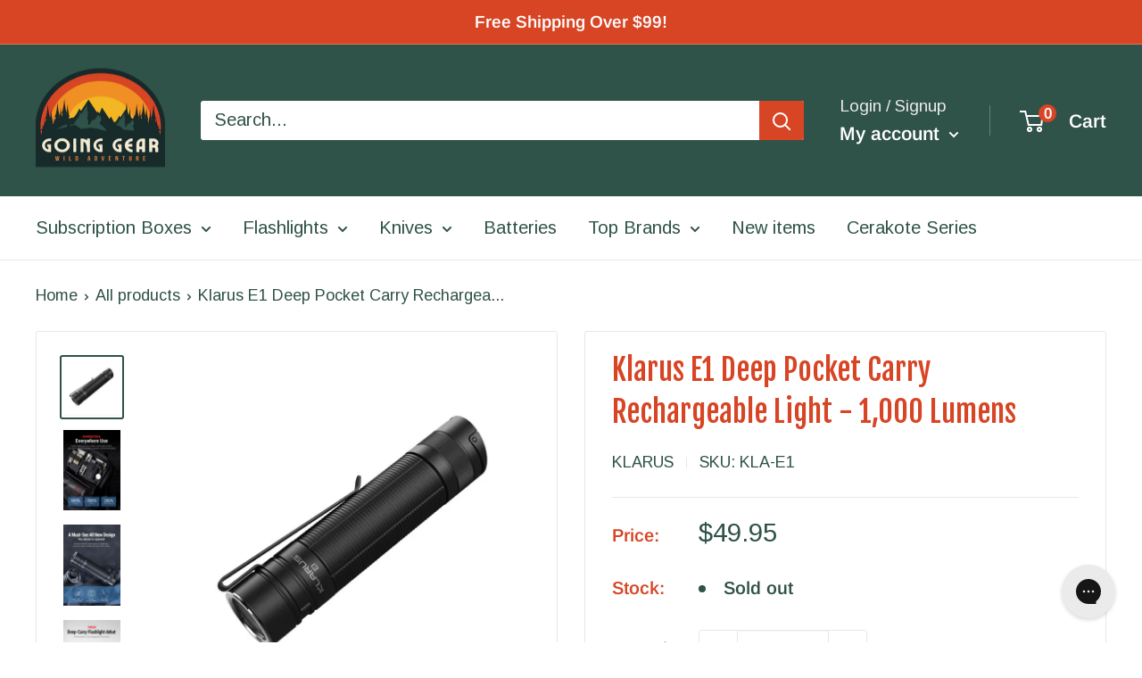

--- FILE ---
content_type: application/javascript; charset=utf-8
request_url: https://searchanise-ef84.kxcdn.com/preload_data.3E4y6a3H9b.js
body_size: 11383
content:
window.Searchanise.preloadedSuggestions=['olight flashlights','spyderco knives','benchmade knives','pro-tech knives','klarus flashlights','acebeam flashlights','southern grind','fire starter','fixed blade','nitecore flashlights','southern grind glow','olight m2r pro warrior 1800','titanium flashlight','artisan cutlery','fire steel','aa flashlights','multi tool','automatic knives','spyderco para 3','zero tolerance','head lamp','tactical pen','copper flashlight','fixed blade knife','we knife','edc club','rechargeable flashlight','key chain','cerakote flashlight','wild species','stream light','pro tech','surefire flashlights','back packs','benchmade bugout','otf knives','manker mk37','benchmade osborn design 940','bestech knives','weapon light','ukoala bag','guardian tactical','aa flashlight','cold steel','keychain light','fire starters','fidget spinner','ferro rod','kershaw knives','olight baton','north mountain','fenix flashlight','fixed blade knives','olight s1r ii cerakote','victorinox swiss army','fire piston','spyderco paramilitary 2','aaa flashlight','18650 led flashlights','pry bar','head lamps','tactical flashlight','battery charger','battery chargers','nitecore tm','uv flashlight','ursus cub','water bottle','nite ize','exclusive knife','titanium pen','eagle tac','maxpedition pouches','north mountain blade','weapon lights','s1r baton cerakote','edc flashlight','boker knives','hinderer knives','spider monkey','white river','manker e14','pocket clip','usb rechargeable flashlight','tactile turn','o light','automatic knife','water filter','protech malibu','mec army','condor knives','civivi knives','lep flashlight','butterfly knife','battery case','cotton bandanas','key ring','weltool t1','rechargeable headlamps','olight cerakote','morakniv fixed','rite in the rain','carbon fiber','three rivers','benchmade griptilian','key bar','rechargeable batteries','we knives','micro tech','going gear','tec accessories','arkfeld pro','vosteed raccoon','crkt knife','olight warrior','klarus mi2','acebeam e10','survival kit','kershaw launch','boker plus','rick hinderer','button lock','chris reeve','olight battery','bike light','keychain flashlights','folding knives','camp stove','acebeam w30','pen light','knife sharpener','spyderco para 2','cr123 flashlights','olight seeker 2 pro','hinderer xm-18','keychain flashlight','utility knife','power bank','mini bugout','civivi elementum','with depth blue','first aid','permanent match','spyderco fixed blade','weltool t2','right angle flashlight','red light','baldr mini','eagle tac flashlight','t1 pro tac 540','olight arkfeld','usb c','giant mouse','olight custom','arkfeld pro flat edc rechargeable flashlight 1300','pokelit 550 lumen','bench made 940','aaa flashlights','olight s1 baton','going gear exclusive','loop gear','ferro rods','heretic knives','fixed blades','work sharp','gear pods','bottle opener','acebeam tk16','rike knife','mystery box','pocket tool','flashlight holster','lil native','mora knife','backpackers pantry','filtration canteen','back pack','demko ad20.5','first aid kit','arkfeld ultra','high cri','spyderco salt','olight baton 3','spot light','qsp xl osprey','brass flashlight','titanium knives','drop bear','dream tech','neck knife','olight i3t','acebeam pokelit aa','work light','fox knives','multi tools','made in usa','screw driver','led lanterns','cobra tec','leatherman multitools','surefire stiletto pro 2','spyderco shaman','white river knives','benchmade adamas','olight clip','olight s1r','18650 battery charger','usb batteries','copper knife','spyderco manix 2','surefire x300','cyber monday special','going gear edc mystery box','red led','camping gear','mini griptilian','pocket knives','jet beam','benchmade bailout','right angle','bench made','long throw flashlight','water bottles','kizer sheepdog','benchmade osborne','hogue deka','jetbeam flashlight','spyderco native 5','qsp penguin','bad monkey','cr123 lithium battery','tenacious titanium','rope lighter','left hand knives','para 3 lightweight','folding knife','acebeam x75','t handle','knife mat','ndur canteen','rovy von','titanium flashlights','left handed','mystery ranch','laser flashlight','weltool t1 pro tac','olight warrior mini','benchmade 940 osborne','spyderco para','weltool t1 pro tac 540','od green','acebeam tk18','weltool t1 pro','field notes','ace beam','glow in the dark','sleeping bag','warrior mini 2','swiss army knife','sharp by design evo mini','nitecore charger','uv light','sure fire','fire kit','boker kwaiken','demko knives','southern grind spider monkey','flashlight mount','victorinox alox','t1 pro','pro tech knives','red light flashlight','spyderco delica','spyderco military','magnacut osborne','knife d2','s1r baton ii','pressure switch','left hand','rechargeable flashlights','neutral white','benchmade weekender','nu lighter','cleaning mat','ink pen','knife case','cold steel knives','weltool w4','micro stove','benchmade pen','balisong knife','guardian tactical recon-035','olight i5t','reylight pineapple mini','microtech knives','otf knife','pry tool','olight mini','mini adamas','pokelit 2*aa','buck knives','olight m2r pro','esee knives','crkt tomahawk','olight s1','fidget spinners','knife standards','flash light','acebeam x50','survival bandana','edc knives','eno hammock','zippo lighter','search lights','pocket organizer','survival gear','baton pro','pocket knife','tops knives','sog knives','acebeam terminator','acebeam k75','bit driver','snow peak','slip joint','olight charger','auto knife','mora knives','knife roll','numyth tohil','pocket flashlight','olight flashlight','spyderco native','green light','hand warmer','ka bar','survival knife','fisher space pen','weapon mount','benchmade cla','led drop in','olight pocket clip','weltool lep','gun light','olight seeker','benchmade freek','open box','spyderco manix','canteen ndur','aa battery','butane stove','benchmade auto','three rivers mfg','olight s2r baton ii','swiss army','light mount','kizer drop bear','olight batteries','weltool battery','fenix 18650 batteries','self defense','klarus xt','lep flashlights','sprint run','benchmade mini','white river ursus','camping tents','kershaw leek','we knife co','benchmade psk','cr123 rechargeable','artisan cutlery archaeo','fresnel lens','night core','steel will','acebeam l35','protech automatic','weltool t12','bushcraft knife','pen knife','benchmade proper','acebeam l16','protech runt 5','rick hinderer knives','14500 led flashlight','acebeam battery','acebeam 2*aa','spyderco smock','front flipper','spyderco tenacious','para military 2','trm atom','olight m2r','maxpedition organizer','wicked edge','kershaw lucha','usb rechargeable','dawson machine craft','tenable fenrir','t1 pro tac','warrior mini','spyderco sage','magnetic flashlight','nitecore flashlight','sea to summit','weltool w3','qsp knife','kansept knives','acebeam pokelit','night vision','flashlight 14500 battery','klarus battery','limited edition','bug out','protech custom','green led','ar 15 flashlight','assisted open','glass breaker','damascus steel','esse knives','southern grind bad monkey','case knives','aa batteries','knife exclusive','razor blade','osprey xl','protech runt','tactical ring','sunwayman flashlight','olight headlamp','black diamond','fenix pd35','hatchet axe','olight i5r','olight s2r','vulcan fire piston','exclusive knives','red flashlight','olight warrior mini 2','lep lights','led flashlight','olight copper','olight baton pro','manker mk35','corgi v','olight i3t eos','benchmade socp','spyderco dragonfly','copper flashlights','ndur canteen water filter','kizer knives','medical kit','switch blade','usb flashlight','chris reeves','olight 18650 batteries','olight warrior x pro','cobratec otf','sling bag','pocket pouch','olight m2r warrior','carabiner clip','sleeping bags','high cri flashlight','maxpedition patch','out the front knife','nitecore tip','paracord bracelet','maxpedition pouch','klarus xt11gt','crooked river','t2 tac','glow fob','flash lights','tool roll','acebeam w10','spyderco magnacut','spyderco bug','cotton bandana','benchmade infidel','nichia 219c','going gear custom cerakote series','benchmade fixed blade','i3t 2','mini sheepdog','out the front','on sale','protech sbr','spyderco endura','ferrocerium rods','weltool t2 tac','fixed knives','olight s1r baton','zipper pull','misch metal','flashlight accessories','spyderco dragonfly 2','condor machete','nitecore battery','lanyard bead','klarus mi7','cr123a battery','spyderco chaparral','m2r pro','acebeam l19','auto knives','hogue x5','spyderco paramilitary 3','green flashlight','weltool t17','gun flashlight','olight perun','aaa battery','w3 pro tac','well tool','weltool t8','rescue knife','fenix headlamp','eagletac titanium','knife storage','space pen','aa battery flashlight','pepper spray','four sevens','crkt fixed','jetbeam rrt','nitecore tip 2','goal zero','rike knives','tactical flashlights','olight pen','eagtac flashlights','protect knife','benchmade barrage','olight marauder','tactical pens','olight ultra','olight pl','olight arkfeld pro','drop in','edc armor','deep carry pocket clip','benchmade clip','battery storage','spyderco lightweight','21700 usb battery','mecarmy flashlight','magnetic charging cable','nitecore headlamp','olight titanium','survival kits','rogan mini scout','warrior nano','zt knife','flashlight clip','socp sheath','olight i3e','surefire flashlight','light my fire','olight blue','dawson machine','spyderco 15v','hunting knife','klarus xt21x','fix blade','mini freek','usb rechargeable batteries','spyderco paramilitary','morale patches','box cutter','knife sharpening','benchmade folding knife','blue flashlight','search light','north mountain blade chop','comic book','kershaw blur','fire striker','spyderco stretch','jack wolf','pro-tech runt','olight camo','prometheus lights','stainless water bottle','medford knife','acebeam e75','knife sheath','green laser','benchmade automatic','two sun','usb battery','money clip','olight ti','olight cu','silicone mat','snug pak','tail switch','klarus xt11','parang machete','flipper knives','keychain lights','kershaw launch 9','rovyvon aurora','lion steel','red lens','zt knives','hydration pack','thru night','nitecore edc','lock pick','mini crooked river','acebeam rider','foursevens flashlights','knife oil','123a rechargeable','nit ize','edc pen','acebeam w35','fenix tk','mini flashlights','olight javelot','olight pl pro','acebeam h30 6500k 4000','titanium knife','olight odin','nitecore p12','cerakote custom','clip light','tactical light','gt nano','warrior x','olight s mini','mini osborne','mini flashlight','olight warrior 3s','spyderco lil native','fire starting','olight valkyrie','klarus e1','lumintop frog','pill container','native chief','hero clip','camping stove','olight seeker 2','otf automatic','angle light','spyderco police','custom olight','gerber knives','spyderco yojimbo 2','terminator m1','going gear edc club','zero tolerance knives','tool pen','buck knife','protech godson','push knife','condor parang','sleeping pad','acebeam l35 2.0','kizer mini sheepdog','olantern mini','kansept fenrir','brass knife','ir light','rechargeable led flashlight','screwdriver pen','heretic cel','real steel','pro tac','guardian tactical recon','quick release','bluetooth speaker','olight s1r ii','manker mk34','nite core','orange flashlight','pl mini','spyderco delica 4','weltool w1','tiny monster','weltool w3 pro tac','adventure medical kit','zippo hand','pen lights','dry bag','kershaw link','acebeam m50','battery capsule','spyderco manix2','water proof','warrior 3s','w3 pro','edc bag','weltool t1 pro v2','fire cord','surefire stiletto','olight pl mini 2','tactical lights','rail mount','imalent ms18','flood flashlight','lumen top','ryder rx','olight is','benchmade otf','benchmade presidio','throwing knives','key holder','half track','olight arkfeld ultra','edc pouch','fold knife','throw flashlights','olight red','small knife','red filter','griffin co','s1r baton','mini knife','morale patch','cerakote olight','bright flash','klarus flashlight','cjrb cutlery','acebeam e70','weltool head','pro-tech malibu','fenix pd36r','ar flashlight mounts','usa made','fenix battery','cr123 flashlight','gift card','rite in the rain notebook','we civivi','10440 lithium ion battery','zippo hand warmer','neck knives','olight warrior x','utility blade','remette swordfish','para cord','solar panel','cpm 15v','otf pen','ontario knife','weltool w2','flashlight aa','small flashlight','acebeam h30','north mountain blades','pre owned','crkt ceo','neutral white flashlight','handle scales','spool tool','pocket tools','warrior mini 3','pistol light','rechargeable battery','olight h2r','cap lights','aa headlamp','butterfly knives','edc club premium','pro tech malibu','first light','hat light','uv c flashlight','lumen x 1','protech rockeye','benchmade bugout 535','fixed knife','terminator m2','benchmade 940 exclusive','long throw flashlights','wood jewel','boker mini kwaiken','med kit','micro driver','olight hat','we k','sealline boundary pack 70l black','led lenser','550 para cord','qsp knives','liberty mountain','three river','portable gas stove','spyderco sprint run','kershaw launch 11','olight baldr','i3t eos','crkt knives','blue led','utility tool','ken onion','molle pouches','rail pen','benchmade crooked river','s biner','kick stop','bicycle light','weltool flashlights','moral patch','trm knives','cr123 battery','key chain flashlights','nitecore tup','fenix flashlights','o pen','lightning otf','bear spray','amk sol','baby banter','weltool m7','bench made bugout','lt weight','seeker 2 pro','olight filter','surefire titan','vanquest trident','olight accessories','acebeam flashlight','rcr123a batteries','battery pack','nitecore batteries','eagletac d25a','endure water','edc wallet','w4 pro','acebeam m1','klarus xt12','acebeam l17','benchmade osborn','key organizer','pen knive','butane canister','titan plus','knife lanyard','cjrb pyrite','cel shade','olight x7r marauder','char cloth','gold class','button lock knife','field strip','d2 steel blade knives','warrior x pro','flash light aa','led pen','kershaw launch 8','nitecore tip se','boot knife','benchmade axis','kubey knife','90 degree flashlight','reate exo','crkt squid','write in the rain','spyderco para 3 lightweight','all gear','arkfeld copper edc','camping tent','numyth lighter','white river knife','long throw','klarus ti','cord lock','klarus xt11 tail','pro-tech magic','bolt action pen','benchmade mini bugout','olight charging cable','7 key chain flashlights','baldr pro','acebeam tk16 copper','olight h1r','micro usb cable','spyderco techno','klean kanteen','solar charger','flashlight holder','battery holder','lithium aa','case knife','red led flashlight','surefire edc','momentary mode','seeker 4 pro','ruike knives','angle head','light mounts','face mask','protech magnacut','keychain knife','white river magnacut','nalgene bottles','bushlore knife','tail cap flashlight','weltool w3pro','benchmade hat','benchmade sheath','olight baton 4','tactile knife co','flat flashlight','full tang knives','strong arm','leatherman juice','climbing gear','titanium light','misch metal rods','rechargeable aaa','tactical bags','mouse firesteel','nitecore srt','blue olight','red led light','pro-tech sbr','flashlight diffuser','edc light','acebeam t36','pen led','arkfeld wrap','rey light','ultra tech','edc tools','black friday','klarus switch','benchmade scales','smith and wesson','acebeam p20','edc box','going gear edc club premium','javelot pro','weltool body','bowie knife','imalent ld70','rescue tool','g shock','o lights','warrior ultra','acebeam ec65','olight mount','crkt pilar','s1 baton','fenix e01','note pad','out the front knives','water filters','liberty mountain bandanas','acebeam tk17','trm neutron 2','white flashlight','multicam black','protech knives','signal mirror','roaring fire','ace knives','imalent dt35','acebeam x45','benchmade exclusive','spyderco dog tag','blue knife','flashlight clips','tail click light','kershaw launch 13','exotac firestarter','emerson wave','flashlight mounts','gear pod','edc flashlights','olight r50','battery box','warm white','leatherman skeletool','olight i3','olight rcr123a','olight s2','acebeam ryder rx','high candela','benchmade claymore','benchmade osborne 940','compact flashlight','rider rx','flashlight cr123','titanium folding knives','sling pack','white river ursus cub','white olight','surefire g2x','2 x aa','aa battery flashlights','head light','of green','mcnees knives','demko ad20','benchmade mini freek','acebeam headlamp','vargo titanium','side switch','bench made knives','corgi pup','spyderco sprint','right angle light','tritium vials','olight m2r pro warrior','survival knives','key fob','knife cleaning mat','nitecore tube','olight i1r','nitecore srt5','dawson knives','protech operator','olight white','kitchen knives','american blade works','crkt m16','fenix uc40','rubber mat','eagletac flashlight','nitecore tm03','hinderer eklipse','marauder mini','andrew demko','usa made flashlight','qsp hawk','picatinny mount flashlights','ka-bar knife','protech tr3','acebeam p17','crkt minimalist','benchmade knife','gerber fastball','raffir noble','throw beam','accessories for','stainless steel flashlight','rogan tool','weltool batteries','manker flashlights','spyderco lightweight para 3','surefire g2x pro','magnifying glass','writing pen','klarus e2','olight m1x striker','head lights','lumintop w1','laser lights','no batteries flashlight','xtar chargers','water filtration','klarus xt1c','variable brightness','fox knife','strobe mode','golok machete','knives fixed','custom cerakote','fisher bullet','olight m20','adventure medical kits','g2x pro','nitecore tiny monster','self-inflating pillow','magnetic base','key knife','nitecore mt10c','s35vn knives','flip knife','loop sk 01','gear bags','olight 21700 battery','spyderco endura 4','lumintop thor 1','para 3 salt','push dagger','kershaw natrix','benchmade tool','nitecore mh25gt','esee izula','remote switch','bit set','battery bank','warrior x4','usb charger','ni glo','acebeam x80','surefire batteries','north fork','magnetic rechargeable','nitecore 18650 battery','kershaw launch 4','life straw','new man','weltool ub14-09 type-c usb rechargeable 14500 li-ion battery','lumintop gt nano','serrated blade','baton 3 pro','flood light','type c','edc gear','italian stiletto','tanto folding knife','sr mini','copper pen','crkt axe','olight holster','5.11 tactical backpack','uco lantern','range bags','fix blade knives','spyderco serrated','key lanyard','dual color','clearance flashlights','sol escape','cancel subscription','olight i5','liong mah','small fly','white river ursus 45','acebeam w10 gen ii','surefire tactical','waterproof light','green beam','olight open','nitecore p','fenix tk30','drop point','acebeam ryder','everyday carry','premium edc box','uk penknife salt','knife pouch','surefire titan plus','osprey pack','21700 battery charger','olight i3e eos','deep carry','auto folding','tool box','rcr123 battery','spyder co','strike bezel','nitecore ec','olight baldr pro','armytek headlamp','nitecore e4k','benchmade magnacut','spyderco endela','permanent match lighter','tac aa','numyth vulcan','nitecore tm38','rifle lights','nitecore ec11','benchmade material','crkt kangee','stainless water bottles','klarus xt2cr','crkt fossil','maxpedition pocket organizer','s2r baton','spyderco scales','weapons light','spartan blades','twist flashlight','olight seeker 3 pro','assisted knife','outdoor light','eagletac 18650 battery','hunting flashlight','messenger bag','sling shot','the condor bushlore','open mini','olight pl mini','stilleto knife','fenix tk75','spark headlamp','olight s1r 2','acebeam m1 terminator','mini korvid','note books','condor knife','spec ops','patch book','key smart','led nichia','frame lock','tail cap','civivi mckenna','weltool flashlight','copper pocket knife','1/2 ferro rod','combat one','crkt homefront','rovyvon a1','rite in rain','butterfly tool','in stock','water bottle filter','exotac titanlight','rifle mounted flashlights','water purification','white river m1','spyderco civilian','boker pen','traffic wand','chef knife','benchmade tanto','grab bag','long distance','klarus charger','zipper pulls','benchmade mini griptilian','t1 pro v2','spyderco knife','black lights','benchmade kitchen','olight i3 eos','green knife','multi color flashlights','axis lock','chop mini','olight arkfeld ultra comic','nichia 219b','knife folding','spyderco clip','sharp by design','acebeam rider rx','heavy duty kukri knife','tactical knife','condor village parang','water canteen','keychain pen','junk box','ir illuminator','camp kitchen','olight seeker 4 pro','o light weapon light','lumintop thor','fanny pack','olight case','dragon fly','olight warrior 3','nitecore tini','olight x7r','leatherman free','klarus xt12gt','folding shovel','titanium pens','maintenance mat','gear aid','al mar','surefire lights','org knives','gravity knife','mecarmy ring','weltool w3 pro','flashlights with','acebeam tac','exclusive folding knife','tactile knife','stedemon spinner','weltool w5','acebeam copper','key clip','ko-axis rail pen','acebeam tac aa','weltool bb7','olight mini 2','key chain light','spyderco yojumbo','aa lights','ar 15 light','stainless steel','mini infidel','olight eos','kizer gemini','acebeam l16 2.0','artisan archaeo','2x aa flashlight','acebeam gen ii','folomov edc c2','bolt pen','edc bags','waterproof bag','pocket shot','4 x aa','permanent metal match','sog seal pup','range bag','kizer begleiter 2','shipping cost','8oz butane canister','ball bearing','ace knife','cooking stove','fire rod','olight sr2','gas stove','portable stove','benchmade mini presidio','olight ark','flashlight pocket clip','olight mystery machine','mecarmy sgn3','fenix pd','vosteed corgi','custom knife','benchmade mini adamas','surefire backup','weltool tac','acebeam t27','waterproof capsule','suunto core','blue clip','keychain flash','spyderco cara cara 2','blast match','olight brass','leather sheath','baton 3 pro max','kershaw dividend','spyderco siren','tec accessories r1 titanium lanyard bead','bike lights','spyderco military 2','steel will knives','acebeam 18650 battery','cru wear','acebeam l19 2.0','benchmade fact','key unity','benchmade folding','nitecore tiki','weltool t8plus','fixed blad','klarus xt11s','nitecore p30','xtar vc4','olight javelot pro','cap light','i5t eos','hat clip','ar 15 lights','21700 protected rechargeable battery','folding knives d2','fenix batteries','free shipping','olight pro','fenix e20','olight obulb','olight arkfeld uv','olight zombie','olight r50 seeker','ark pro','spyderco para 3 15v','red headlamp','olight m18','benchmade shootout','ace beam w30','tini 2 light','acebeam titanium','portable camp','best flashlight','nitecore edc27','key flashlight','white river cub','olight warrior nano','benchmade anthem','bug out bag','quiet carry','we knife 704','utility knives','baton turbo','aa light','olight rechargeable flashlights','gossamer gear','split ring','lumintop lep','fixed blade\'s','smooth criminal','1 diameter flashlight','benchmade s30v','pl mini 2','fire stick','bench made griptillian','cold steel sr1','swiss tool','klarus 18650 battery','nitecore rechargeable','kubey knife drake','boker knife','cr123 batteries','kershaw auto','nitecore mh12','buck and bear','left hand knife','olight baton 3 pro max','kitchen knife','olight weapon light','ar weapon lights','benchmade claymore mini','area light','kershaw livewire','benchmade water','beacon lights','d cell flashlights','spartan knives','olight knife','weltool holster','run lights','drop in led','knife tool','eagletac flashlights','stun gun','camo flashlight','benchmade griptillian','kershaw bel air','klarus xt2c','acebeam l30 gen ii','right angle flashlights','nitecore tm36','stuff sack','lumintop tool','les george','condor kukri','olight javelot turbo','aaa batteries','crkt sheath','xl osprey','eagtac batteries 3400mah','uv led','olight r flashlight','swiss army knives','we knife co ltd','flashlight filter','spyderco ladybug','olight oclip','olight warrior mini 3','fenix tk16','propane camp stove','orange knife','edc knife','t25c2 pro','acebeam l30','led knife','forest axe','freeze 2 copper','my order','lightning elite','manker u22','para military','laser pointer','fill light','lumintop df1','benchmade om','nitecore tm15','keychain tool','1 blade knife','olight m2t','replaceable blade','dpx gear','automatic folding knives','benchmade valet','artisan shark','tengu flipper','spyderco para military 2','fenix 21700 battery','protech godfather','14500 battery light','acebeam x80gt','pocket knive','black scout survival','w3 plus','of knife pen','sheath w/clip for socp 176 178 179 black','little main street','m1 pro','hinderer copper','tip se','rechargeable keychain lights','nitecore ha23','benchmade casbah','rough ryder','deep carry light','rechargeable aa batteries','ar lights','crkt fixed blade','auto fact','eno hammocks','mini adira','xhp35 hi','pill holder','griffin tool','acebeam p16','flashlight for','fix blades','titanium cup','hot cold','flashlight aaa','acebeam m2','zt 0562cf','diving light','7 strand paracord','serrated folder','manker e14 iii','artisan tomahawk','red knife','medford knife and tool','odin mini','m1t raider','klarus g15','flashlight blue','protech sprint','benchmade bali-song','ant man','1 x aa','flashlights keychain','eagle tec','red dot','saddle mountain','benchmade pocket clip','copper kwaiken','eagletac battery','protech tr-3','fuel canister','handle firesteel','spyderco compression lock','vanquest fatpack','p60 replacement','2 aa flashlight','olight magnetic','copper light','artisan cutlery wren','weltool w4 pro','weltool t','guardian tactical scout','olight green','lep light','bicycle lights','olight tw','mess kit','paracord 7 strand','eag tac','rustic gent','klarus xt11x','sog multitool','waterproof flashlight','we knife 601','fenix e30r','jade g10','pro-tech tr-3','arkfeld comic','three rivers manufacturing','short rockeye','victorinox cadet','klarus e3','white laser','charging cable','victorinox compact','benchmade os','acebeam lep','imalent ms18 100','3400mah 18650 batteries','boker mini','civivi knife','medical tourniquets','imr battery','klarus 360x1','jetbeam 3m','new flashlights','fire strikers','seven ten','olight array','replacement clip','belt clip','guardian tactical recon 040','zac brown','olight s10','klarus ha2c','folding knife 3.8','ink pens','rechargeable lantern','fire starter kit','o rings','native salt','spyderco byrd','edc tool','tech mat','2 blade pocket knife','wood handle knives','26650s battery','bugout mini','lightweight knives','benchmade triage','custom knives','ontario knife company','jeff park bones','arkfeld uv','maxpedition mini','hunting light','fire starter gear','titanium pry bar','rain poncho','canteen with water filter','thor mini','single output flashlight','reylight pineapple','qsp osprey','knife kit','car flashlight','nail clip','flashlight usb','weltool lh1','flashlight titanium','acebeam terminator m1','s1r ii','olight lantern','dry sack','pressure pad','eat your coffee','weltool uv','flashlight laser','spyderco police 4','torx driver','klarus trs1','spyderco pocket clip','18650 rechargeable battery','tactical knives','classic sd','manix 2 xl','fenix ld30','pacific salt','we knife high fin','ambi clip','80s camo','tenable bömbur','olight warrior ultra','all products','main street','flashlight attachment','belt light','playing cards','o knife','spyderco para3','portable power','applied weapons','flashlight for ar','micarta knives','native 5 lightweight','olight marauder 2','olight baldr mini','fixed full tang','emergency whistle','cjrb lock','james williams','benchmade mediator','knife brands','spark flashlight','acebeam aa','edc light\'s','benchmade gold class','eagletac mx25l4c','work mat','victorinox sd','midnight camo','folding saw','fresnel lenses','shoulder bags','teeny dx3e ss','dx3b clicky pro','kershaw folding','rechargeable usb batteries','we d2','knife lube','tool aa','weltool t1 v2','spyderco stretch 2','bolt action','perun 2 mini','weltool t1 tac','m2r warrior','maxpedition morale patch book','gayle bradley','artisan cutlery shark','spyderco rex 45','od green flashlight','spyderco harrier 2','osprey manta','cpm m4','5.11 covert bag','kershaw emerson','ontario rat','morakniv companion','white laser flashlight','18 in sheath','olight winter','flashlight lanyard','c3 fidget spinner','knife bag','acebeam p18','hinderer brass','t hawk','magnetic charger','olight h1','spyderco para-military 3','acebeam h40','battery storage case','sog terminus xr','dog leashes','trm neutron','armytek prime','remette rhino','jet beam led flashlight','camp light','opinel no 8','olight traffic wand','eagletac d25','weltool w3 plus','olight m10','olight m','best tech','signal light','olight cr123','folomov edc c1','z wear','uv flashlights','18650 acebeam flashlight','vosteed corgi pup','olight i3t 2','klarus rs80','spyderco urban','2 x aaa','mininch tool','kizer begleiter','manix 2 spy27','multi color','search and rescue flashlights','ir led','keychain tools','fenix hm61r','edc tray','saker falcon','remette wild species','high candela flashlight','bench made socp kit','kick stop chop','kunwu gringo','fenix pd30','ace grand','i light','edc light rechargeable','tr-3 integrity','mora eldris','spyderco micarta','at 15 flashlight','eagletac 3a','zt 0450cf','survival blanket','key port','night light','green flashlights','olight uv','simple shot','flashlight with','flat grind','olight s','spyderco k390','angle flashlight','oclip pro','nitecore mh27','small lights','search rescue','protech newport','lord and field','bench made bug out','water storage','side click','bel air','ultratac k18','artisan cutlery proponent','green filter','benchmade arvensis','niwalker flashlights','off knife','fenix e03r','x65 mini','perun mini','massad ayoob','d2 steel','freeze dried food','lights for','portable gas stove grill','flashlight copper','olight i5t eos','zippo lights','camp pot','aaa x 2 flashlight','stormproof matches','klarus xt1a','fenix ld12','mag lite','bags packs','surefire 123a','morale patch book','cr 123a flashlight','olight pressure switch','xp-l hi','jesper voxnaes','edc premium','presidio ii','d cell battery','srt7 nitecore','polymer flashlight','knife maintenance','emergency blanket','ultra violet flashlights','victorinox nail','camelbak backpack','klarus xt30r','nitecore p20uv v2','sig sauer','real steel g5 metamorph','drifter blades','flashlight 1 aaa','baton 3 premium','military military','olight headband','tagged out','cobratec fs-x medium','boker fixed blade','benchmade automatic knives','olight m1t raider','light s mini','waterproof flash light','leaf jumper','manker mk36','pro tech runt','gt nano pro','archaeo carbon','american made','blue knives','warrior x turbo','thor 1 gyro','tohil lighter','outdoor edge','we banter','maxpedition jumbo versipack','keep 2 go tubes','manker e05','kershaw cqc','blue titanium','crkt provoke','tape measure','battery weltool','victorinox classic','mcc3 magnetic charging cable','olight s1r 2 winter edition','fenix lantern','olight sr91','d cell','rechargable flashlight','nitecore mh20gt','olight rechargeable','push knives','acebeam filter','vision fg','usb-c flashlight','nitecore tm28','outdoor lights','olight arkpro','north mountain chop','olight oclip ultra','olight i3t2','qsp canary','camo carbon','fox rescue','carry bag','pocket clip benchmade','lumintop tube','artisan cutlery tomahawk','red olight','camp knife','black light','surefire pro','stretch 2 xl','cr123a batteries rechargeable','copper bones','spyderco yojimbo','fenix ld','fire steel blanks','orange olight','camping lights','klarus batteries','maglite flashlight','long range','baton clip','vanquest javelin 18','usb c flashlight','olight mat','edc carry','air pro','jetboil cooking system','morakniv companion heavy duty','usb port flashlight','charger magnetic','sol bivvy','inforce flashlight','weltool bb6','4 aa flashlight','baton 4 premium','usb c rechargeable flashlight','o lights light switch','small knive','x mount','bugout scales','rain gear','hudson bay knife','spyderco para-military 2','aurora light','kershaw knockout','s mini','slipjoint knives','spyderco dragonfly2','spyderco deep pocket clip','adventure medical','gear roll','nitecore mt2c','acebeam ec35','wharncliffe salt','laulima metal craft','nitecore mt2a','ra clicky','helmet light','sharpening stone','nitecore concept 2','rifle light','gun belt','armytek pro','acebeam x10','olight baton clip','gas mask','traffic light','acebeam batteries','rcr123 batteries','weltool bb8','cordura wrap','warrior pro','bad monkey glow','spyderco sharpmaker','bike mount','fenix pd25','southern grind knives','srm knives','stainless steel pen','strider knives','infinitely variable','fenix t6','rechargeable aa','special edition','olight s1 mini baton','strobe light','going gear custom','spyderco para 3 pocket clip','zebra light','bushlore blade blank','olight limited','ken onion knife','drop point folding knife','manker ii','weltool w','olight aa','cjrb folding knives','water filter bottle','every day carry flashlights','assisted opening','knife black blade','led clip light','battery accessories','esee fixed blade','olight 18650 battery','hydra knives','nitecore mh23','usb port','artisan cutlery tool','olight array 2 pro','titanium clip','match case','rite in the rain pen','para military 3','protech pt','uco candles','hidden canyon','nitecore torch','brightest flashlight','glass lens','armytek partner','lens light','mini griptillian','crenulated bezel','bottle water','mt2a pro','o light mini','desert tan','olight m1t','thrower flashlight','ti tape','tactical hat','leatherman surge','olight lamp','angle head flashlight','protech strider','olight headlamps','lightning otf elite','eye of ra','white mountain','titanium bottle','crkt pen','artisan cutlery knives','automatic folding knife','surefire fury','rechargeable keychain light','high output flashlights','kansept damascus','qsp slip','white and red led\'s','i3t 2 eos','water bag','karambit folding knife','olight s30r baton','damasteel folding','civivi vision','benchmade immunity','sog xr','16340 battery usb','reate pl','x9r marauder','mini one','pro-tech godson','cr123a rechargeable','at scales','nail clipper','amp first aid','nitecore i4000r','titanium fidget spinner','weltool lh','keep power','flashlight case','protect malibu','stars and stripes','cobra tech','thumb stud','polarized sunglasses','pen flashlight','sunwayman lights','assisted folding knife','olight s1r baton 2','pro tech runt 5','ceramic folding knives','knife tools','klarus mi7 ti','spyderco manbug','we elementum','knife set','t2 pro tac','medical kits','sog seal','t1 tac','nitecore mt2a pro','smith optics','purple flashlight','flashlight cri','benchmade tengu','lifestraw water filters','we lantern','splash guard','nitecore mt20c','edc aa','assist knife','guardian tactical recon-040','usb right','fenix e','m2r pro warrior','keychain lighter','power station','water tight','stainless steel cup','spring assist knife','olight cera','bench made auto','brass tool'];